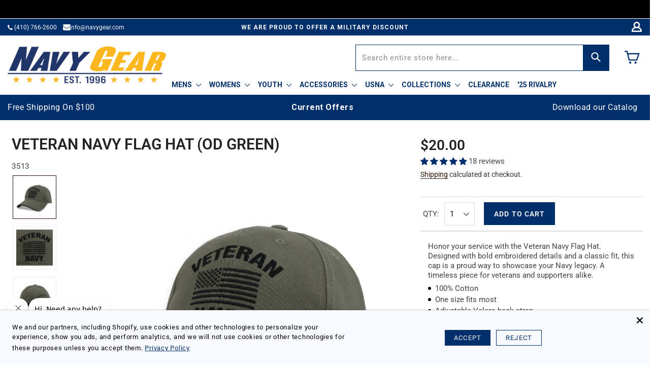

--- FILE ---
content_type: text/javascript
request_url: https://www.navygear.com/cdn/shop/t/179/assets/bundle.chunk.c5e7d71e.92.js
body_size: 10923
content:
/*! For license information please see bundle.chunk.c5e7d71e.92.js.LICENSE.txt */
(globalThis.mainBundleChunks=globalThis.mainBundleChunks||[]).push([[92],{4093:(e,t,n)=>{"use strict";n.d(t,{A:()=>re});var r=function(){function e(e){var t=this;this._insertTag=function(e){var n;n=0===t.tags.length?t.insertionPoint?t.insertionPoint.nextSibling:t.prepend?t.container.firstChild:t.before:t.tags[t.tags.length-1].nextSibling,t.container.insertBefore(e,n),t.tags.push(e)},this.isSpeedy=void 0===e.speedy||e.speedy,this.tags=[],this.ctr=0,this.nonce=e.nonce,this.key=e.key,this.container=e.container,this.prepend=e.prepend,this.insertionPoint=e.insertionPoint,this.before=null}var t=e.prototype;return t.hydrate=function(e){e.forEach(this._insertTag)},t.insert=function(e){this.ctr%(this.isSpeedy?65e3:1)==0&&this._insertTag(function(e){var t=document.createElement("style");return t.setAttribute("data-emotion",e.key),void 0!==e.nonce&&t.setAttribute("nonce",e.nonce),t.appendChild(document.createTextNode("")),t.setAttribute("data-s",""),t}(this));var t=this.tags[this.tags.length-1];if(this.isSpeedy){var n=function(e){if(e.sheet)return e.sheet;for(var t=0;t<document.styleSheets.length;t++)if(document.styleSheets[t].ownerNode===e)return document.styleSheets[t]}(t);try{n.insertRule(e,n.cssRules.length)}catch(e){}}else t.appendChild(document.createTextNode(e));this.ctr++},t.flush=function(){this.tags.forEach((function(e){var t;return null==(t=e.parentNode)?void 0:t.removeChild(e)})),this.tags=[],this.ctr=0},e}(),o=Math.abs,a=String.fromCharCode,i=Object.assign;function c(e){return e.trim()}function u(e,t,n){return e.replace(t,n)}function s(e,t){return e.indexOf(t)}function f(e,t){return 0|e.charCodeAt(t)}function l(e,t,n){return e.slice(t,n)}function _(e){return e.length}function p(e){return e.length}function d(e,t){return t.push(e),e}var h=1,v=1,m=0,y=0,b=0,g="";function C(e,t,n,r,o,a,i){return{value:e,root:t,parent:n,type:r,props:o,children:a,line:h,column:v,length:i,return:""}}function S(e,t){return i(C("",null,null,"",null,null,0),e,{length:-e.length},t)}function w(){return b=y>0?f(g,--y):0,v--,10===b&&(v=1,h--),b}function E(){return b=y<m?f(g,y++):0,v++,10===b&&(v=1,h++),b}function x(){return f(g,y)}function $(){return y}function k(e,t){return l(g,e,t)}function O(e){switch(e){case 0:case 9:case 10:case 13:case 32:return 5;case 33:case 43:case 44:case 47:case 62:case 64:case 126:case 59:case 123:case 125:return 4;case 58:return 3;case 34:case 39:case 40:case 91:return 2;case 41:case 93:return 1}return 0}function F(e){return h=v=1,m=_(g=e),y=0,[]}function A(e){return g="",e}function N(e){return c(k(y-1,T(91===e?e+2:40===e?e+1:e)))}function P(e){for(;(b=x())&&b<33;)E();return O(e)>2||O(b)>3?"":" "}function R(e,t){for(;--t&&E()&&!(b<48||b>102||b>57&&b<65||b>70&&b<97););return k(e,$()+(t<6&&32==x()&&32==E()))}function T(e){for(;E();)switch(b){case e:return y;case 34:case 39:34!==e&&39!==e&&T(b);break;case 40:41===e&&T(e);break;case 92:E()}return y}function M(e,t){for(;E()&&e+b!==57&&(e+b!==84||47!==x()););return"/*"+k(t,y-1)+"*"+a(47===e?e:E())}function H(e){for(;!O(x());)E();return k(e,y)}var D="-ms-",j="-moz-",I="-webkit-",L="comm",V="rule",U="decl",z="@keyframes";function W(e,t){for(var n="",r=p(e),o=0;o<r;o++)n+=t(e[o],o,e,t)||"";return n}function J(e,t,n,r){switch(e.type){case"@layer":if(e.children.length)break;case"@import":case U:return e.return=e.return||e.value;case L:return"";case z:return e.return=e.value+"{"+W(e.children,r)+"}";case V:e.value=e.props.join(",")}return _(n=W(e.children,r))?e.return=e.value+"{"+n+"}":""}function B(e){return A(K("",null,null,null,[""],e=F(e),0,[0],e))}function K(e,t,n,r,o,i,c,l,p){for(var h=0,v=0,m=c,y=0,b=0,g=0,C=1,S=1,k=1,O=0,F="",A=o,T=i,D=r,j=F;S;)switch(g=O,O=E()){case 40:if(108!=g&&58==f(j,m-1)){-1!=s(j+=u(N(O),"&","&\f"),"&\f")&&(k=-1);break}case 34:case 39:case 91:j+=N(O);break;case 9:case 10:case 13:case 32:j+=P(g);break;case 92:j+=R($()-1,7);continue;case 47:switch(x()){case 42:case 47:d(X(M(E(),$()),t,n),p);break;default:j+="/"}break;case 123*C:l[h++]=_(j)*k;case 125*C:case 59:case 0:switch(O){case 0:case 125:S=0;case 59+v:-1==k&&(j=u(j,/\f/g,"")),b>0&&_(j)-m&&d(b>32?G(j+";",r,n,m-1):G(u(j," ","")+";",r,n,m-2),p);break;case 59:j+=";";default:if(d(D=q(j,t,n,h,v,o,l,F,A=[],T=[],m),i),123===O)if(0===v)K(j,t,D,D,A,i,m,l,T);else switch(99===y&&110===f(j,3)?100:y){case 100:case 108:case 109:case 115:K(e,D,D,r&&d(q(e,D,D,0,0,o,l,F,o,A=[],m),T),o,T,m,l,r?A:T);break;default:K(j,D,D,D,[""],T,0,l,T)}}h=v=b=0,C=k=1,F=j="",m=c;break;case 58:m=1+_(j),b=g;default:if(C<1)if(123==O)--C;else if(125==O&&0==C++&&125==w())continue;switch(j+=a(O),O*C){case 38:k=v>0?1:(j+="\f",-1);break;case 44:l[h++]=(_(j)-1)*k,k=1;break;case 64:45===x()&&(j+=N(E())),y=x(),v=m=_(F=j+=H($())),O++;break;case 45:45===g&&2==_(j)&&(C=0)}}return i}function q(e,t,n,r,a,i,s,f,_,d,h){for(var v=a-1,m=0===a?i:[""],y=p(m),b=0,g=0,S=0;b<r;++b)for(var w=0,E=l(e,v+1,v=o(g=s[b])),x=e;w<y;++w)(x=c(g>0?m[w]+" "+E:u(E,/&\f/g,m[w])))&&(_[S++]=x);return C(e,t,n,0===a?V:f,_,d,h)}function X(e,t,n){return C(e,t,n,L,a(b),l(e,2,-2),0)}function G(e,t,n,r){return C(e,t,n,U,l(e,0,r),l(e,r+1,-1),r)}var Y=function(e,t,n){for(var r=0,o=0;r=o,o=x(),38===r&&12===o&&(t[n]=1),!O(o);)E();return k(e,y)},Z=new WeakMap,Q=function(e){if("rule"===e.type&&e.parent&&!(e.length<1)){for(var t=e.value,n=e.parent,r=e.column===n.column&&e.line===n.line;"rule"!==n.type;)if(!(n=n.parent))return;if((1!==e.props.length||58===t.charCodeAt(0)||Z.get(n))&&!r){Z.set(e,!0);for(var o=[],i=function(e,t){return A(function(e,t){var n=-1,r=44;do{switch(O(r)){case 0:38===r&&12===x()&&(t[n]=1),e[n]+=Y(y-1,t,n);break;case 2:e[n]+=N(r);break;case 4:if(44===r){e[++n]=58===x()?"&\f":"",t[n]=e[n].length;break}default:e[n]+=a(r)}}while(r=E());return e}(F(e),t))}(t,o),c=n.props,u=0,s=0;u<i.length;u++)for(var f=0;f<c.length;f++,s++)e.props[s]=o[u]?i[u].replace(/&\f/g,c[f]):c[f]+" "+i[u]}}},ee=function(e){if("decl"===e.type){var t=e.value;108===t.charCodeAt(0)&&98===t.charCodeAt(2)&&(e.return="",e.value="")}};function te(e,t){switch(function(e,t){return 45^f(e,0)?(((t<<2^f(e,0))<<2^f(e,1))<<2^f(e,2))<<2^f(e,3):0}(e,t)){case 5103:return I+"print-"+e+e;case 5737:case 4201:case 3177:case 3433:case 1641:case 4457:case 2921:case 5572:case 6356:case 5844:case 3191:case 6645:case 3005:case 6391:case 5879:case 5623:case 6135:case 4599:case 4855:case 4215:case 6389:case 5109:case 5365:case 5621:case 3829:return I+e+e;case 5349:case 4246:case 4810:case 6968:case 2756:return I+e+j+e+D+e+e;case 6828:case 4268:return I+e+D+e+e;case 6165:return I+e+D+"flex-"+e+e;case 5187:return I+e+u(e,/(\w+).+(:[^]+)/,I+"box-$1$2"+D+"flex-$1$2")+e;case 5443:return I+e+D+"flex-item-"+u(e,/flex-|-self/,"")+e;case 4675:return I+e+D+"flex-line-pack"+u(e,/align-content|flex-|-self/,"")+e;case 5548:return I+e+D+u(e,"shrink","negative")+e;case 5292:return I+e+D+u(e,"basis","preferred-size")+e;case 6060:return I+"box-"+u(e,"-grow","")+I+e+D+u(e,"grow","positive")+e;case 4554:return I+u(e,/([^-])(transform)/g,"$1"+I+"$2")+e;case 6187:return u(u(u(e,/(zoom-|grab)/,I+"$1"),/(image-set)/,I+"$1"),e,"")+e;case 5495:case 3959:return u(e,/(image-set\([^]*)/,I+"$1$`$1");case 4968:return u(u(e,/(.+:)(flex-)?(.*)/,I+"box-pack:$3"+D+"flex-pack:$3"),/s.+-b[^;]+/,"justify")+I+e+e;case 4095:case 3583:case 4068:case 2532:return u(e,/(.+)-inline(.+)/,I+"$1$2")+e;case 8116:case 7059:case 5753:case 5535:case 5445:case 5701:case 4933:case 4677:case 5533:case 5789:case 5021:case 4765:if(_(e)-1-t>6)switch(f(e,t+1)){case 109:if(45!==f(e,t+4))break;case 102:return u(e,/(.+:)(.+)-([^]+)/,"$1"+I+"$2-$3$1"+j+(108==f(e,t+3)?"$3":"$2-$3"))+e;case 115:return~s(e,"stretch")?te(u(e,"stretch","fill-available"),t)+e:e}break;case 4949:if(115!==f(e,t+1))break;case 6444:switch(f(e,_(e)-3-(~s(e,"!important")&&10))){case 107:return u(e,":",":"+I)+e;case 101:return u(e,/(.+:)([^;!]+)(;|!.+)?/,"$1"+I+(45===f(e,14)?"inline-":"")+"box$3$1"+I+"$2$3$1"+D+"$2box$3")+e}break;case 5936:switch(f(e,t+11)){case 114:return I+e+D+u(e,/[svh]\w+-[tblr]{2}/,"tb")+e;case 108:return I+e+D+u(e,/[svh]\w+-[tblr]{2}/,"tb-rl")+e;case 45:return I+e+D+u(e,/[svh]\w+-[tblr]{2}/,"lr")+e}return I+e+D+e+e}return e}var ne=[function(e,t,n,r){if(e.length>-1&&!e.return)switch(e.type){case U:e.return=te(e.value,e.length);break;case z:return W([S(e,{value:u(e.value,"@","@"+I)})],r);case V:if(e.length)return function(e,t){return e.map(t).join("")}(e.props,(function(t){switch(function(e,t){return(e=/(::plac\w+|:read-\w+)/.exec(e))?e[0]:e}(t)){case":read-only":case":read-write":return W([S(e,{props:[u(t,/:(read-\w+)/,":-moz-$1")]})],r);case"::placeholder":return W([S(e,{props:[u(t,/:(plac\w+)/,":"+I+"input-$1")]}),S(e,{props:[u(t,/:(plac\w+)/,":-moz-$1")]}),S(e,{props:[u(t,/:(plac\w+)/,D+"input-$1")]})],r)}return""}))}}],re=function(e){var t=e.key;if("css"===t){var n=document.querySelectorAll("style[data-emotion]:not([data-s])");Array.prototype.forEach.call(n,(function(e){-1!==e.getAttribute("data-emotion").indexOf(" ")&&(document.head.appendChild(e),e.setAttribute("data-s",""))}))}var o,a,i=e.stylisPlugins||ne,c={},u=[];o=e.container||document.head,Array.prototype.forEach.call(document.querySelectorAll('style[data-emotion^="'+t+' "]'),(function(e){for(var t=e.getAttribute("data-emotion").split(" "),n=1;n<t.length;n++)c[t[n]]=!0;u.push(e)}));var s,f,l,_,d=[J,(_=function(e){s.insert(e)},function(e){e.root||(e=e.return)&&_(e)})],h=(f=[Q,ee].concat(i,d),l=p(f),function(e,t,n,r){for(var o="",a=0;a<l;a++)o+=f[a](e,t,n,r)||"";return o});a=function(e,t,n,r){s=n,W(B(e?e+"{"+t.styles+"}":t.styles),h),r&&(v.inserted[t.name]=!0)};var v={key:t,sheet:new r({key:t,container:o,nonce:e.nonce,speedy:e.speedy,prepend:e.prepend,insertionPoint:e.insertionPoint}),nonce:e.nonce,inserted:c,registered:{},insert:a};return v.sheet.hydrate(u),v}},6858:(e,t,n)=>{"use strict";n.d(t,{C:()=>s,E:()=>m,a:()=>_,c:()=>h,h:()=>c});var r=n(8599),o=n(4093),a=function(e,t,n){var r=e.key+"-"+t.name;!1===n&&void 0===e.registered[r]&&(e.registered[r]=t.styles)},i=n(1144),c={}.hasOwnProperty,u=(0,r.createContext)("undefined"!=typeof HTMLElement?(0,o.A)({key:"css"}):null),s=u.Provider,f=function(e){return(0,r.forwardRef)((function(t,n){var o=(0,r.useContext)(u);return e(t,o,n)}))},l=(0,r.createContext)({}),_=function(){return(0,r.useContext)(l)},p=r.useInsertionEffect?r.useInsertionEffect:function(e){e()},d="__EMOTION_TYPE_PLEASE_DO_NOT_USE__",h=function(e,t){var n={};for(var r in t)c.call(t,r)&&(n[r]=t[r]);return n[d]=e,n},v=function(e){var t,n=e.cache,r=e.serialized,o=e.isStringTag;return a(n,r,o),t=function(){return function(e,t,n){a(e,t,n);var r=e.key+"-"+t.name;if(void 0===e.inserted[t.name]){var o=t;do{e.insert(t===o?"."+r:"",o,e.sheet,!0),o=o.next}while(void 0!==o)}}(n,r,o)},p(t),null},m=f((function(e,t,n){var o=e.css;"string"==typeof o&&void 0!==t.registered[o]&&(o=t.registered[o]);var a=e[d],u=[o],s="";"string"==typeof e.className?s=function(e,t,n){var r="";return n.split(" ").forEach((function(n){void 0!==e[n]?t.push(e[n]+";"):n&&(r+=n+" ")})),r}(t.registered,u,e.className):null!=e.className&&(s=e.className+" ");var f=(0,i.J)(u,void 0,(0,r.useContext)(l));s+=t.key+"-"+f.name;var _={};for(var p in e)c.call(e,p)&&"css"!==p&&p!==d&&(_[p]=e[p]);return _.ref=n,_.className=s,(0,r.createElement)(r.Fragment,null,(0,r.createElement)(v,{cache:t,serialized:f,isStringTag:"string"==typeof a}),(0,r.createElement)(a,_))}))},7950:(e,t,n)=>{"use strict";n.d(t,{AH:()=>c,Y:()=>i});var r=n(8599),o=(n(4093),n(6858)),a=(n(2807),n(1144)),i=function(e,t){var n=arguments;if(null==t||!o.h.call(t,"css"))return r.createElement.apply(void 0,n);var a=n.length,i=new Array(a);i[0]=o.E,i[1]=(0,o.c)(e,t);for(var c=2;c<a;c++)i[c]=n[c];return r.createElement.apply(null,i)};function c(){for(var e=arguments.length,t=new Array(e),n=0;n<e;n++)t[n]=arguments[n];return(0,a.J)(t)}r.useInsertionEffect?r.useInsertionEffect:r.useLayoutEffect},1144:(e,t,n)=>{"use strict";n.d(t,{J:()=>v});var r={animationIterationCount:1,aspectRatio:1,borderImageOutset:1,borderImageSlice:1,borderImageWidth:1,boxFlex:1,boxFlexGroup:1,boxOrdinalGroup:1,columnCount:1,columns:1,flex:1,flexGrow:1,flexPositive:1,flexShrink:1,flexNegative:1,flexOrder:1,gridRow:1,gridRowEnd:1,gridRowSpan:1,gridRowStart:1,gridColumn:1,gridColumnEnd:1,gridColumnSpan:1,gridColumnStart:1,msGridRow:1,msGridRowSpan:1,msGridColumn:1,msGridColumnSpan:1,fontWeight:1,lineHeight:1,opacity:1,order:1,orphans:1,scale:1,tabSize:1,widows:1,zIndex:1,zoom:1,WebkitLineClamp:1,fillOpacity:1,floodOpacity:1,stopOpacity:1,strokeDasharray:1,strokeDashoffset:1,strokeMiterlimit:1,strokeOpacity:1,strokeWidth:1};function o(e){var t=Object.create(null);return function(n){return void 0===t[n]&&(t[n]=e(n)),t[n]}}var a=!1,i=/[A-Z]|^ms/g,c=/_EMO_([^_]+?)_([^]*?)_EMO_/g,u=function(e){return 45===e.charCodeAt(1)},s=function(e){return null!=e&&"boolean"!=typeof e},f=o((function(e){return u(e)?e:e.replace(i,"-$&").toLowerCase()})),l=function(e,t){switch(e){case"animation":case"animationName":if("string"==typeof t)return t.replace(c,(function(e,t,n){return d={name:t,styles:n,next:d},t}))}return 1===r[e]||u(e)||"number"!=typeof t||0===t?t:t+"px"},_="Component selectors can only be used in conjunction with @emotion/babel-plugin, the swc Emotion plugin, or another Emotion-aware compiler transform.";function p(e,t,n){if(null==n)return"";var r=n;if(void 0!==r.__emotion_styles)return r;switch(typeof n){case"boolean":return"";case"object":var o=n;if(1===o.anim)return d={name:o.name,styles:o.styles,next:d},o.name;var i=n;if(void 0!==i.styles){var c=i.next;if(void 0!==c)for(;void 0!==c;)d={name:c.name,styles:c.styles,next:d},c=c.next;return i.styles+";"}return function(e,t,n){var r="";if(Array.isArray(n))for(var o=0;o<n.length;o++)r+=p(e,t,n[o])+";";else for(var i in n){var c=n[i];if("object"!=typeof c){var u=c;null!=t&&void 0!==t[u]?r+=i+"{"+t[u]+"}":s(u)&&(r+=f(i)+":"+l(i,u)+";")}else{if("NO_COMPONENT_SELECTOR"===i&&a)throw new Error(_);if(!Array.isArray(c)||"string"!=typeof c[0]||null!=t&&void 0!==t[c[0]]){var d=p(e,t,c);switch(i){case"animation":case"animationName":r+=f(i)+":"+d+";";break;default:r+=i+"{"+d+"}"}}else for(var h=0;h<c.length;h++)s(c[h])&&(r+=f(i)+":"+l(i,c[h])+";")}}return r}(e,t,n);case"function":if(void 0!==e){var u=d,h=n(e);return d=u,p(e,t,h)}}var v=n;if(null==t)return v;var m=t[v];return void 0!==m?m:v}var d,h=/label:\s*([^\s;{]+)\s*(;|$)/g;function v(e,t,n){if(1===e.length&&"object"==typeof e[0]&&null!==e[0]&&void 0!==e[0].styles)return e[0];var r=!0,o="";d=void 0;var a=e[0];null==a||void 0===a.raw?(r=!1,o+=p(n,t,a)):o+=a[0];for(var i=1;i<e.length;i++)o+=p(n,t,e[i]),r&&(o+=a[i]);h.lastIndex=0;for(var c,u="";null!==(c=h.exec(o));)u+="-"+c[1];var s=function(e){for(var t,n=0,r=0,o=e.length;o>=4;++r,o-=4)t=1540483477*(65535&(t=255&e.charCodeAt(r)|(255&e.charCodeAt(++r))<<8|(255&e.charCodeAt(++r))<<16|(255&e.charCodeAt(++r))<<24))+(59797*(t>>>16)<<16),n=1540483477*(65535&(t^=t>>>24))+(59797*(t>>>16)<<16)^1540483477*(65535&n)+(59797*(n>>>16)<<16);switch(o){case 3:n^=(255&e.charCodeAt(r+2))<<16;case 2:n^=(255&e.charCodeAt(r+1))<<8;case 1:n=1540483477*(65535&(n^=255&e.charCodeAt(r)))+(59797*(n>>>16)<<16)}return(((n=1540483477*(65535&(n^=n>>>13))+(59797*(n>>>16)<<16))^n>>>15)>>>0).toString(36)}(o)+u;return{name:s,styles:o,next:d}}},8157:(e,t,n)=>{"use strict";n.d(t,{_:()=>i});var r=n(4247),o=n(6858);const a=(0,n(4093).A)({key:"ss",prepend:!0}),i=function(e){return(0,r.h)(o.C,{value:e.cache||a},e.children)}},2807:(e,t,n)=>{"use strict";var r=n(9010),o={childContextTypes:!0,contextType:!0,contextTypes:!0,defaultProps:!0,displayName:!0,getDefaultProps:!0,getDerivedStateFromError:!0,getDerivedStateFromProps:!0,mixins:!0,propTypes:!0,type:!0},a={name:!0,length:!0,prototype:!0,caller:!0,callee:!0,arguments:!0,arity:!0},i={$$typeof:!0,compare:!0,defaultProps:!0,displayName:!0,propTypes:!0,type:!0},c={};function u(e){return r.isMemo(e)?i:c[e.$$typeof]||o}c[r.ForwardRef]={$$typeof:!0,render:!0,defaultProps:!0,displayName:!0,propTypes:!0},c[r.Memo]=i;var s=Object.defineProperty,f=Object.getOwnPropertyNames,l=Object.getOwnPropertySymbols,_=Object.getOwnPropertyDescriptor,p=Object.getPrototypeOf,d=Object.prototype;e.exports=function e(t,n,r){if("string"!=typeof n){if(d){var o=p(n);o&&o!==d&&e(t,o,r)}var i=f(n);l&&(i=i.concat(l(n)));for(var c=u(t),h=u(n),v=0;v<i.length;++v){var m=i[v];if(!(a[m]||r&&r[m]||h&&h[m]||c&&c[m])){var y=_(n,m);try{s(t,m,y)}catch(e){}}}}return t}},8599:(e,t,n)=>{"use strict";n.r(t),n.d(t,{Children:()=>p,Component:()=>o.uA,Fragment:()=>o.FK,PureComponent:()=>c,StrictMode:()=>K,Suspense:()=>v,SuspenseList:()=>b,__SECRET_INTERNALS_DO_NOT_USE_OR_YOU_WILL_BE_FIRED:()=>j,cloneElement:()=>U,createContext:()=>o.q6,createElement:()=>o.n,createFactory:()=>L,createPortal:()=>w,createRef:()=>o._3,default:()=>Q,findDOMNode:()=>W,flushSync:()=>B,forwardRef:()=>l,hydrate:()=>F,isValidElement:()=>V,lazy:()=>y,memo:()=>u,render:()=>O,startTransition:()=>q,unmountComponentAtNode:()=>z,unstable_batchedUpdates:()=>J,useCallback:()=>r.hb,useContext:()=>r.NT,useDebugValue:()=>r.MN,useDeferredValue:()=>X,useEffect:()=>r.vJ,useErrorBoundary:()=>r.Md,useImperativeHandle:()=>r.Yn,useInsertionEffect:()=>Y,useLayoutEffect:()=>r.Nf,useMemo:()=>r.Kr,useReducer:()=>r.WO,useRef:()=>r.li,useState:()=>r.J0,useSyncExternalStore:()=>Z,useTransition:()=>G,version:()=>I});var r=n(1811),o=n(4247);function a(e,t){for(var n in t)e[n]=t[n];return e}function i(e,t){for(var n in e)if("__source"!==n&&!(n in t))return!0;for(var r in t)if("__source"!==r&&e[r]!==t[r])return!0;return!1}function c(e){this.props=e}function u(e,t){function n(e){var n=this.props.ref,r=n==e.ref;return!r&&n&&(n.call?n(null):n.current=null),t?!t(this.props,e)||!r:i(this.props,e)}function r(t){return this.shouldComponentUpdate=n,(0,o.n)(e,t)}return r.displayName="Memo("+(e.displayName||e.name)+")",r.prototype.isReactComponent=!0,r.__f=!0,r}(c.prototype=new o.uA).isPureReactComponent=!0,c.prototype.shouldComponentUpdate=function(e,t){return i(this.props,e)||i(this.state,t)};var s=o.fF.__b;o.fF.__b=function(e){e.type&&e.type.__f&&e.ref&&(e.props.ref=e.ref,e.ref=null),s&&s(e)};var f="undefined"!=typeof Symbol&&Symbol.for&&Symbol.for("react.forward_ref")||3911;function l(e){function t(t){var n=a({},t);return delete n.ref,e(n,t.ref||null)}return t.$$typeof=f,t.render=t,t.prototype.isReactComponent=t.__f=!0,t.displayName="ForwardRef("+(e.displayName||e.name)+")",t}var _=function(e,t){return null==e?null:(0,o.v2)((0,o.v2)(e).map(t))},p={map:_,forEach:_,count:function(e){return e?(0,o.v2)(e).length:0},only:function(e){var t=(0,o.v2)(e);if(1!==t.length)throw"Children.only";return t[0]},toArray:o.v2},d=o.fF.__e;o.fF.__e=function(e,t,n,r){if(e.then)for(var o,a=t;a=a.__;)if((o=a.__c)&&o.__c)return null==t.__e&&(t.__e=n.__e,t.__k=n.__k),o.__c(e,t);d(e,t,n,r)};var h=o.fF.unmount;function v(){this.__u=0,this.t=null,this.__b=null}function m(e){var t=e.__.__c;return t&&t.__a&&t.__a(e)}function y(e){var t,n,r;function a(a){if(t||(t=e()).then((function(e){n=e.default||e}),(function(e){r=e})),r)throw r;if(!n)throw t;return(0,o.n)(n,a)}return a.displayName="Lazy",a.__f=!0,a}function b(){this.u=null,this.o=null}o.fF.unmount=function(e){var t=e.__c;t&&t.__R&&t.__R(),t&&!0===e.__h&&(e.type=null),h&&h(e)},(v.prototype=new o.uA).__c=function(e,t){var n=t.__c,r=this;null==r.t&&(r.t=[]),r.t.push(n);var o=m(r.__v),a=!1,i=function(){a||(a=!0,n.__R=null,o?o(c):c())};n.__R=i;var c=function(){if(! --r.__u){if(r.state.__a){var e=r.state.__a;r.__v.__k[0]=function e(t,n,r){return t&&(t.__v=null,t.__k=t.__k&&t.__k.map((function(t){return e(t,n,r)})),t.__c&&t.__c.__P===n&&(t.__e&&r.insertBefore(t.__e,t.__d),t.__c.__e=!0,t.__c.__P=r)),t}(e,e.__c.__P,e.__c.__O)}var t;for(r.setState({__a:r.__b=null});t=r.t.pop();)t.forceUpdate()}},u=!0===t.__h;r.__u++||u||r.setState({__a:r.__b=r.__v.__k[0]}),e.then(i,i)},v.prototype.componentWillUnmount=function(){this.t=[]},v.prototype.render=function(e,t){if(this.__b){if(this.__v.__k){var n=document.createElement("div"),r=this.__v.__k[0].__c;this.__v.__k[0]=function e(t,n,r){return t&&(t.__c&&t.__c.__H&&(t.__c.__H.__.forEach((function(e){"function"==typeof e.__c&&e.__c()})),t.__c.__H=null),null!=(t=a({},t)).__c&&(t.__c.__P===r&&(t.__c.__P=n),t.__c=null),t.__k=t.__k&&t.__k.map((function(t){return e(t,n,r)}))),t}(this.__b,n,r.__O=r.__P)}this.__b=null}var i=t.__a&&(0,o.n)(o.FK,null,e.fallback);return i&&(i.__h=null),[(0,o.n)(o.FK,null,t.__a?null:e.children),i]};var g=function(e,t,n){if(++n[1]===n[0]&&e.o.delete(t),e.props.revealOrder&&("t"!==e.props.revealOrder[0]||!e.o.size))for(n=e.u;n;){for(;n.length>3;)n.pop()();if(n[1]<n[0])break;e.u=n=n[2]}};function C(e){return this.getChildContext=function(){return e.context},e.children}function S(e){var t=this,n=e.i;t.componentWillUnmount=function(){(0,o.XX)(null,t.l),t.l=null,t.i=null},t.i&&t.i!==n&&t.componentWillUnmount(),e.__v?(t.l||(t.i=n,t.l={nodeType:1,parentNode:n,childNodes:[],appendChild:function(e){this.childNodes.push(e),t.i.appendChild(e)},insertBefore:function(e,n){this.childNodes.push(e),t.i.appendChild(e)},removeChild:function(e){this.childNodes.splice(this.childNodes.indexOf(e)>>>1,1),t.i.removeChild(e)}}),(0,o.XX)((0,o.n)(C,{context:t.context},e.__v),t.l)):t.l&&t.componentWillUnmount()}function w(e,t){var n=(0,o.n)(S,{__v:e,i:t});return n.containerInfo=t,n}(b.prototype=new o.uA).__a=function(e){var t=this,n=m(t.__v),r=t.o.get(e);return r[0]++,function(o){var a=function(){t.props.revealOrder?(r.push(o),g(t,e,r)):o()};n?n(a):a()}},b.prototype.render=function(e){this.u=null,this.o=new Map;var t=(0,o.v2)(e.children);e.revealOrder&&"b"===e.revealOrder[0]&&t.reverse();for(var n=t.length;n--;)this.o.set(t[n],this.u=[1,0,this.u]);return e.children},b.prototype.componentDidUpdate=b.prototype.componentDidMount=function(){var e=this;this.o.forEach((function(t,n){g(e,n,t)}))};var E="undefined"!=typeof Symbol&&Symbol.for&&Symbol.for("react.element")||60103,x=/^(?:accent|alignment|arabic|baseline|cap|clip(?!PathU)|color|dominant|fill|flood|font|glyph(?!R)|horiz|marker(?!H|W|U)|overline|paint|shape|stop|strikethrough|stroke|text(?!L)|underline|unicode|units|v|vector|vert|word|writing|x(?!C))[A-Z]/,$="undefined"!=typeof document,k=function(e){return("undefined"!=typeof Symbol&&"symbol"==typeof Symbol()?/fil|che|rad/i:/fil|che|ra/i).test(e)};function O(e,t,n){return null==t.__k&&(t.textContent=""),(0,o.XX)(e,t),"function"==typeof n&&n(),e?e.__c:null}function F(e,t,n){return(0,o.Qv)(e,t),"function"==typeof n&&n(),e?e.__c:null}o.uA.prototype.isReactComponent={},["componentWillMount","componentWillReceiveProps","componentWillUpdate"].forEach((function(e){Object.defineProperty(o.uA.prototype,e,{configurable:!0,get:function(){return this["UNSAFE_"+e]},set:function(t){Object.defineProperty(this,e,{configurable:!0,writable:!0,value:t})}})}));var A=o.fF.event;function N(){}function P(){return this.cancelBubble}function R(){return this.defaultPrevented}o.fF.event=function(e){return A&&(e=A(e)),e.persist=N,e.isPropagationStopped=P,e.isDefaultPrevented=R,e.nativeEvent=e};var T,M={configurable:!0,get:function(){return this.class}},H=o.fF.vnode;o.fF.vnode=function(e){var t=e.type,n=e.props,r=n;if("string"==typeof t){var a=-1===t.indexOf("-");for(var i in r={},n){var c=n[i];$&&"children"===i&&"noscript"===t||"value"===i&&"defaultValue"in n&&null==c||("defaultValue"===i&&"value"in n&&null==n.value?i="value":"download"===i&&!0===c?c="":/ondoubleclick/i.test(i)?i="ondblclick":/^onchange(textarea|input)/i.test(i+t)&&!k(n.type)?i="oninput":/^onfocus$/i.test(i)?i="onfocusin":/^onblur$/i.test(i)?i="onfocusout":/^on(Ani|Tra|Tou|BeforeInp|Compo)/.test(i)?i=i.toLowerCase():a&&x.test(i)?i=i.replace(/[A-Z0-9]/,"-$&").toLowerCase():null===c&&(c=void 0),/^oninput$/i.test(i)&&(i=i.toLowerCase(),r[i]&&(i="oninputCapture")),r[i]=c)}"select"==t&&r.multiple&&Array.isArray(r.value)&&(r.value=(0,o.v2)(n.children).forEach((function(e){e.props.selected=-1!=r.value.indexOf(e.props.value)}))),"select"==t&&null!=r.defaultValue&&(r.value=(0,o.v2)(n.children).forEach((function(e){e.props.selected=r.multiple?-1!=r.defaultValue.indexOf(e.props.value):r.defaultValue==e.props.value}))),e.props=r,n.class!=n.className&&(M.enumerable="className"in n,null!=n.className&&(r.class=n.className),Object.defineProperty(r,"className",M))}e.$$typeof=E,H&&H(e)};var D=o.fF.__r;o.fF.__r=function(e){D&&D(e),T=e.__c};var j={ReactCurrentDispatcher:{current:{readContext:function(e){return T.__n[e.__c].props.value}}}},I="17.0.2";function L(e){return o.n.bind(null,e)}function V(e){return!!e&&e.$$typeof===E}function U(e){return V(e)?o.Ob.apply(null,arguments):e}function z(e){return!!e.__k&&((0,o.XX)(null,e),!0)}function W(e){return e&&(e.base||1===e.nodeType&&e)||null}var J=function(e,t){return e(t)},B=function(e,t){return e(t)},K=o.FK;function q(e){e()}function X(e){return e}function G(){return[!1,q]}var Y=r.Nf;function Z(e,t){var n=(0,r.J0)(t),o=n[0],a=n[1];return(0,r.vJ)((function(){return e((function(){a(t())}))}),[e,t]),o}const Q={useState:r.J0,useReducer:r.WO,useEffect:r.vJ,useLayoutEffect:r.Nf,useInsertionEffect:r.Nf,useTransition:G,useDeferredValue:X,useSyncExternalStore:Z,startTransition:q,useRef:r.li,useImperativeHandle:r.Yn,useMemo:r.Kr,useCallback:r.hb,useContext:r.NT,useDebugValue:r.MN,version:"17.0.2",Children:p,render:O,hydrate:F,unmountComponentAtNode:z,createPortal:w,createElement:o.n,createContext:o.q6,createFactory:L,cloneElement:U,createRef:o._3,Fragment:o.FK,isValidElement:V,findDOMNode:W,Component:o.uA,PureComponent:c,memo:u,forwardRef:l,flushSync:B,unstable_batchedUpdates:J,StrictMode:o.FK,Suspense:v,SuspenseList:b,lazy:y,__SECRET_INTERNALS_DO_NOT_USE_OR_YOU_WILL_BE_FIRED:j}},1811:(e,t,n)=>{"use strict";n.d(t,{J0:()=>m,Kr:()=>w,MN:()=>$,Md:()=>k,NT:()=>x,Nf:()=>g,WO:()=>y,Yn:()=>S,hb:()=>E,li:()=>C,vJ:()=>b});var r,o,a,i,c=n(4247),u=0,s=[],f=[],l=c.fF.__b,_=c.fF.__r,p=c.fF.diffed,d=c.fF.__c,h=c.fF.unmount;function v(e,t){c.fF.__h&&c.fF.__h(o,e,u||t),u=0;var n=o.__H||(o.__H={__:[],__h:[]});return e>=n.__.length&&n.__.push({__V:f}),n.__[e]}function m(e){return u=1,y(R,e)}function y(e,t,n){var a=v(r++,2);return a.t=e,a.__c||(a.__=[n?n(t):R(void 0,t),function(e){var t=a.t(a.__[0],e);a.__[0]!==t&&(a.__=[t,a.__[1]],a.__c.setState({}))}],a.__c=o),a.__}function b(e,t){var n=v(r++,3);!c.fF.__s&&P(n.__H,t)&&(n.__=e,n.u=t,o.__H.__h.push(n))}function g(e,t){var n=v(r++,4);!c.fF.__s&&P(n.__H,t)&&(n.__=e,n.u=t,o.__h.push(n))}function C(e){return u=5,w((function(){return{current:e}}),[])}function S(e,t,n){u=6,g((function(){return"function"==typeof e?(e(t()),function(){return e(null)}):e?(e.current=t(),function(){return e.current=null}):void 0}),null==n?n:n.concat(e))}function w(e,t){var n=v(r++,7);return P(n.__H,t)?(n.__V=e(),n.u=t,n.__h=e,n.__V):n.__}function E(e,t){return u=8,w((function(){return e}),t)}function x(e){var t=o.context[e.__c],n=v(r++,9);return n.c=e,t?(null==n.__&&(n.__=!0,t.sub(o)),t.props.value):e.__}function $(e,t){c.fF.useDebugValue&&c.fF.useDebugValue(t?t(e):e)}function k(e){var t=v(r++,10),n=m();return t.__=e,o.componentDidCatch||(o.componentDidCatch=function(e){t.__&&t.__(e),n[1](e)}),[n[0],function(){n[1](void 0)}]}function O(){for(var e;e=s.shift();)if(e.__P)try{e.__H.__h.forEach(A),e.__H.__h.forEach(N),e.__H.__h=[]}catch(t){e.__H.__h=[],c.fF.__e(t,e.__v)}}c.fF.__b=function(e){o=null,l&&l(e)},c.fF.__r=function(e){_&&_(e),r=0;var t=(o=e.__c).__H;t&&(a===o?(t.__h=[],o.__h=[],t.__.forEach((function(e){e.__V=f,e.u=void 0}))):(t.__h.forEach(A),t.__h.forEach(N),t.__h=[])),a=o},c.fF.diffed=function(e){p&&p(e);var t=e.__c;t&&t.__H&&(t.__H.__h.length&&(1!==s.push(t)&&i===c.fF.requestAnimationFrame||((i=c.fF.requestAnimationFrame)||function(e){var t,n=function(){clearTimeout(r),F&&cancelAnimationFrame(t),setTimeout(e)},r=setTimeout(n,100);F&&(t=requestAnimationFrame(n))})(O)),t.__H.__.forEach((function(e){e.u&&(e.__H=e.u),e.__V!==f&&(e.__=e.__V),e.u=void 0,e.__V=f}))),a=o=null},c.fF.__c=function(e,t){t.some((function(e){try{e.__h.forEach(A),e.__h=e.__h.filter((function(e){return!e.__||N(e)}))}catch(n){t.some((function(e){e.__h&&(e.__h=[])})),t=[],c.fF.__e(n,e.__v)}})),d&&d(e,t)},c.fF.unmount=function(e){h&&h(e);var t,n=e.__c;n&&n.__H&&(n.__H.__.forEach((function(e){try{A(e)}catch(e){t=e}})),t&&c.fF.__e(t,n.__v))};var F="function"==typeof requestAnimationFrame;function A(e){var t=o,n=e.__c;"function"==typeof n&&(e.__c=void 0,n()),o=t}function N(e){var t=o;e.__c=e.__(),o=t}function P(e,t){return!e||e.length!==t.length||t.some((function(t,n){return t!==e[n]}))}function R(e,t){return"function"==typeof t?t(e):t}},5678:(e,t)=>{"use strict";var n="function"==typeof Symbol&&Symbol.for,r=n?Symbol.for("react.element"):60103,o=n?Symbol.for("react.portal"):60106,a=n?Symbol.for("react.fragment"):60107,i=n?Symbol.for("react.strict_mode"):60108,c=n?Symbol.for("react.profiler"):60114,u=n?Symbol.for("react.provider"):60109,s=n?Symbol.for("react.context"):60110,f=n?Symbol.for("react.async_mode"):60111,l=n?Symbol.for("react.concurrent_mode"):60111,_=n?Symbol.for("react.forward_ref"):60112,p=n?Symbol.for("react.suspense"):60113,d=n?Symbol.for("react.suspense_list"):60120,h=n?Symbol.for("react.memo"):60115,v=n?Symbol.for("react.lazy"):60116,m=n?Symbol.for("react.block"):60121,y=n?Symbol.for("react.fundamental"):60117,b=n?Symbol.for("react.responder"):60118,g=n?Symbol.for("react.scope"):60119;function C(e){if("object"==typeof e&&null!==e){var t=e.$$typeof;switch(t){case r:switch(e=e.type){case f:case l:case a:case c:case i:case p:return e;default:switch(e=e&&e.$$typeof){case s:case _:case v:case h:case u:return e;default:return t}}case o:return t}}}function S(e){return C(e)===l}t.AsyncMode=f,t.ConcurrentMode=l,t.ContextConsumer=s,t.ContextProvider=u,t.Element=r,t.ForwardRef=_,t.Fragment=a,t.Lazy=v,t.Memo=h,t.Portal=o,t.Profiler=c,t.StrictMode=i,t.Suspense=p,t.isAsyncMode=function(e){return S(e)||C(e)===f},t.isConcurrentMode=S,t.isContextConsumer=function(e){return C(e)===s},t.isContextProvider=function(e){return C(e)===u},t.isElement=function(e){return"object"==typeof e&&null!==e&&e.$$typeof===r},t.isForwardRef=function(e){return C(e)===_},t.isFragment=function(e){return C(e)===a},t.isLazy=function(e){return C(e)===v},t.isMemo=function(e){return C(e)===h},t.isPortal=function(e){return C(e)===o},t.isProfiler=function(e){return C(e)===c},t.isStrictMode=function(e){return C(e)===i},t.isSuspense=function(e){return C(e)===p},t.isValidElementType=function(e){return"string"==typeof e||"function"==typeof e||e===a||e===l||e===c||e===i||e===p||e===d||"object"==typeof e&&null!==e&&(e.$$typeof===v||e.$$typeof===h||e.$$typeof===u||e.$$typeof===s||e.$$typeof===_||e.$$typeof===y||e.$$typeof===b||e.$$typeof===g||e.$$typeof===m)},t.typeOf=C},9010:(e,t,n)=>{"use strict";e.exports=n(5678)},6247:(e,t)=>{var n;!function(){"use strict";var r={}.hasOwnProperty;function o(){for(var e="",t=0;t<arguments.length;t++){var n=arguments[t];n&&(e=i(e,a(n)))}return e}function a(e){if("string"==typeof e||"number"==typeof e)return e;if("object"!=typeof e)return"";if(Array.isArray(e))return o.apply(null,e);if(e.toString!==Object.prototype.toString&&!e.toString.toString().includes("[native code]"))return e.toString();var t="";for(var n in e)r.call(e,n)&&e[n]&&(t=i(t,n));return t}function i(e,t){return t?e?e+" "+t:e+t:e}e.exports?(o.default=o,e.exports=o):void 0===(n=function(){return o}.apply(t,[]))||(e.exports=n)}()}}]);

--- FILE ---
content_type: text/javascript; charset=utf-8
request_url: https://www.navygear.com/collections/patriotic-gear-all-veterans/products/veteran-navy-flag-hat-od-green.js
body_size: 1088
content:
{"id":4966391251003,"title":"Veteran Navy Flag Hat (OD Green)","handle":"veteran-navy-flag-hat-od-green","description":"\u003cp\u003eHonor your service with the Veteran Navy Flag Hat. Designed with bold embroidered details and a classic fit, this cap is a proud way to showcase your Navy legacy. A timeless piece for veterans and supporters alike.\u003c\/p\u003e\n\u003cul\u003e\n\u003cli\u003e100% Cotton\u003c\/li\u003e\n\u003cli\u003eOne size fits most\u003c\/li\u003e\n\u003cli\u003eAdjustable Velcro back-strap\u003c\/li\u003e\n\u003cli\u003eStructured crown\u003c\/li\u003e\n\u003cli\u003eEmbroidered crown design and VETERAN on back-strap\u003c\/li\u003e\n\u003cli\u003eMade in China\u003cspan style=\"text-decoration: underline;\"\u003e\u003cspan style=\"color: #000000; text-decoration: underline;\"\u003e - \u003ca href=\"https:\/\/armedforcesgear.zendesk.com\/hc\/en-us\/articles\/14504563082651-Where-are-your-products-made\" rel=\"noopener\" target=\"_blank\"\u003eClick Here For Details\u003c\/a\u003e\u003c\/span\u003e\u003c\/span\u003e\n\u003c\/li\u003e\n\u003c\/ul\u003e","published_at":"2020-06-04T11:40:02-04:00","created_at":"2020-06-04T11:40:02-04:00","vendor":"ROTHCO","type":"NAVY","tags":["branch_navy","cat_hats","core","Eligible","gender_men","spc_bestsellers","spc_vet"],"price":2000,"price_min":2000,"price_max":2000,"available":true,"price_varies":false,"compare_at_price":null,"compare_at_price_min":0,"compare_at_price_max":0,"compare_at_price_varies":false,"variants":[{"id":33911737221179,"title":"Default Title","option1":"Default Title","option2":null,"option3":null,"sku":"3513","requires_shipping":true,"taxable":true,"featured_image":null,"available":true,"name":"Veteran Navy Flag Hat (OD Green)","public_title":null,"options":["Default Title"],"price":2000,"weight":0,"compare_at_price":null,"inventory_management":"shopify","barcode":null,"quantity_rule":{"min":1,"max":null,"increment":1},"quantity_price_breaks":[],"requires_selling_plan":false,"selling_plan_allocations":[]}],"images":["\/\/cdn.shopify.com\/s\/files\/1\/0332\/5712\/7995\/products\/3513VeteranNavyFlagHat_ODGreen.jpg?v=1591987095","\/\/cdn.shopify.com\/s\/files\/1\/0332\/5712\/7995\/products\/3513VeteranNavyFlagHat_ODGreen_closeup.jpg?v=1591987103","\/\/cdn.shopify.com\/s\/files\/1\/0332\/5712\/7995\/products\/3511VeteranAirForceFlagHat_ODGreen_back.jpg?v=1591987122"],"featured_image":"\/\/cdn.shopify.com\/s\/files\/1\/0332\/5712\/7995\/products\/3513VeteranNavyFlagHat_ODGreen.jpg?v=1591987095","options":[{"name":"Title","position":1,"values":["Default Title"]}],"url":"\/products\/veteran-navy-flag-hat-od-green","media":[{"alt":null,"id":8696217632827,"position":1,"preview_image":{"aspect_ratio":1.0,"height":1001,"width":1001,"src":"https:\/\/cdn.shopify.com\/s\/files\/1\/0332\/5712\/7995\/products\/3513VeteranNavyFlagHat_ODGreen.jpg?v=1591987095"},"aspect_ratio":1.0,"height":1001,"media_type":"image","src":"https:\/\/cdn.shopify.com\/s\/files\/1\/0332\/5712\/7995\/products\/3513VeteranNavyFlagHat_ODGreen.jpg?v=1591987095","width":1001},{"alt":null,"id":8696217731131,"position":2,"preview_image":{"aspect_ratio":1.0,"height":1001,"width":1001,"src":"https:\/\/cdn.shopify.com\/s\/files\/1\/0332\/5712\/7995\/products\/3513VeteranNavyFlagHat_ODGreen_closeup.jpg?v=1591987103"},"aspect_ratio":1.0,"height":1001,"media_type":"image","src":"https:\/\/cdn.shopify.com\/s\/files\/1\/0332\/5712\/7995\/products\/3513VeteranNavyFlagHat_ODGreen_closeup.jpg?v=1591987103","width":1001},{"alt":null,"id":8696218714171,"position":3,"preview_image":{"aspect_ratio":1.0,"height":1001,"width":1001,"src":"https:\/\/cdn.shopify.com\/s\/files\/1\/0332\/5712\/7995\/products\/3511VeteranAirForceFlagHat_ODGreen_back.jpg?v=1591987122"},"aspect_ratio":1.0,"height":1001,"media_type":"image","src":"https:\/\/cdn.shopify.com\/s\/files\/1\/0332\/5712\/7995\/products\/3511VeteranAirForceFlagHat_ODGreen_back.jpg?v=1591987122","width":1001}],"requires_selling_plan":false,"selling_plan_groups":[]}